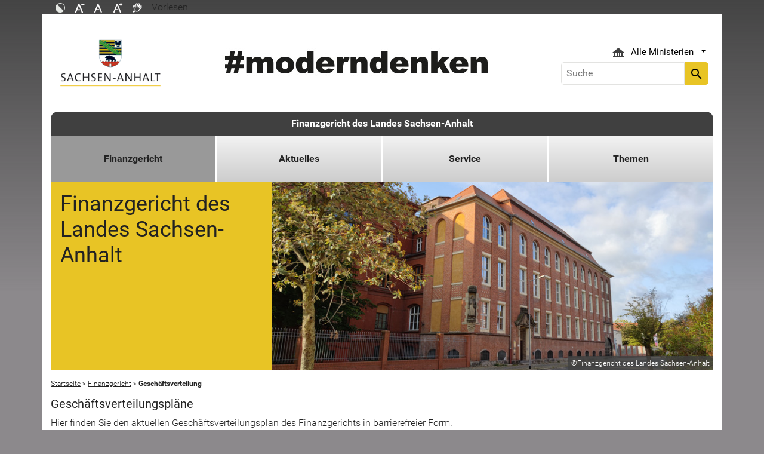

--- FILE ---
content_type: text/html; charset=utf-8
request_url: https://fg.sachsen-anhalt.de/finanzgericht/geschaeftsverteilung
body_size: 9580
content:
<!DOCTYPE html>
<html lang="de">
<head><meta http-equiv="X-UA-Compatible" content="IE=edge" />

<meta charset="utf-8">
<!-- 
	Realisierung und Betrieb durch
			  Dataport AöR
			  Website: www.dataport.de
			  E-Mail: poststelle@dataport.de
			  Telefon: +49 431 3295-0

	This website is powered by TYPO3 - inspiring people to share!
	TYPO3 is a free open source Content Management Framework initially created by Kasper Skaarhoj and licensed under GNU/GPL.
	TYPO3 is copyright 1998-2026 of Kasper Skaarhoj. Extensions are copyright of their respective owners.
	Information and contribution at https://typo3.org/
-->



<title>Geschäftsverteilung</title>
<meta name="generator" content="TYPO3 CMS" />
<meta name="robots" content="index, follow" />
<meta name="keywords" content="Geschäftsverteilung" />
<meta name="description" content="Finanzgericht des Landes Sachsen-Anhalt" />
<meta name="viewport" content="width=device-width, initial-scale=1.0, shrink-to-fit=no" />
<meta name="twitter:card" content="summary" />
<meta name="revision" content="0x#17093" />
<meta name="google-site-verification" content="P_Z2WyYWHi3mtzUiSwEogOjW81qgZ8DvTXFDeG1MEM8" />
<meta name="last-modified" content="2026-01-07T11:26:37+01:00" />


<link rel="stylesheet" href="/typo3temp/assets/css/48193e544263f0ebab66eded8ca52e72.css?1750932166" media="all">
<link rel="stylesheet" href="/typo3conf/ext/rflipbook/Resources/Public/css/flipbook.style.css?1706689460" media="all">
<link rel="stylesheet" href="/typo3conf/ext/rflipbook/Resources/Public/css/font-awesome.css?1706689460" media="all">
<link rel="stylesheet" href="/typo3conf/ext/st_lpsa_base/Resources/Public/CSS/bootstrap.css?1765443571" media="all">
<link rel="stylesheet" href="/typo3conf/ext/st_lpsa_base/Resources/Public/CSS/mobilemenu.css?1765443571" media="all">
<link rel="stylesheet" href="/typo3conf/ext/jn_lighterbox/Resources/Public/CSS/lightbox.min.css?1756111638" media="screen">
<link rel="stylesheet" href="/typo3conf/ext/wrs_pannellum/Resources/Public/Vendor/pannellum/pannellum.css?1720008711" media="all">
<link rel="stylesheet" href="/typo3conf/ext/wrs_pannellum/Resources/Public/Css/wrspannellum.css?1720008711" media="all">
<link rel="stylesheet" href="/typo3conf/ext/wv_lpsa/Resources/Public/css/style.css?1729494084" media="all">
<link rel="stylesheet" href="/typo3conf/ext/wv_lpsa/Resources/Public/css/form-styles.css?1729494084" media="all">



<script src="/typo3conf/ext/st_lpsa_base/Resources/Public/JS/jquery.js?1765443571"></script>
<script src="/typo3conf/ext/st_lpsa_base/Resources/Public/JS/jquery.cookie.js?1765443571"></script>
<script src="/typo3conf/ext/st_lpsa_base/Resources/Public/JS/panel.js?1765443571"></script>
<script src="/typo3conf/ext/st_lpsa_base/Resources/Public/JS/popper.min.js?1765443571"></script>
<script src="/typo3conf/ext/st_lpsa_base/Resources/Public/JS/bootstrap.min.js?1765443571"></script>
<script src="/typo3conf/ext/st_lpsa_base/Resources/Public/JS/jquery-ui.min.js?1765443571"></script>
<script src="/typo3conf/ext/st_lpsa_base/Resources/Public/JS/defiant.js?1765443571"></script>
<script src="/typo3conf/ext/st_lpsa_base/Resources/Public/JS/mobilemenu.js?1765443571"></script>
<script src="/typo3conf/ext/st_lpsa_base/Resources/Public/JS/lpsa.js?1765443571"></script>
<script src="/typo3conf/ext/st_lpsa_base/Resources/Public/JS/hyphenation/Hyphenopoly_Loader.js?1765443571"></script>


<link rel="shortcut icon" type="image/x-icon" href="/typo3conf/ext/st_lpsa_base/Resources/Public/IMG/favicon.ico" />
<!--<link href='https://fonts.googleapis.com/css?family=Roboto:400,300' rel='stylesheet' type='text/css'>-->
<!-- HTML5 shim and Respond.js IE8 support of HTML5 elements and media queries -->
<!--[if lt IE 9]>
<script src="/typo3conf/ext/st_lpsa_base/Resources/Public/JS/html5shiv.js"></script>
<script src="/typo3conf/ext/st_lpsa_base/Resources/Public/JS/respond.min.js"></script>
<![endif]--><!--17093--><meta property="og:image" content="https://www.sachsen-anhalt.de/EXT:st_lpsa_base/Resources/Public/IMG/Wappen_LSA_200.png" /><meta property="og:url" content="https://fg.sachsen-anhalt.de/finanzgericht/geschaeftsverteilung" /><meta property="og:site_name" content="Landesportal Sachsen-Anhalt" /><meta property="og:title" content="Geschäftsverteilung" /><meta property="og:description" content="Das Portal des Landes Sachsen-Anhalt" /><meta property="og:type" content="website" />
<link rel="canonical" href="https://fg.sachsen-anhalt.de/finanzgericht/geschaeftsverteilung"/>
</head>
<body>





<div id="burgerWrapper">
    <div class="burgerMenu">
        <div><span>Menu</span></div>
        <div class="burger-icon"><i class="material-icons">menu</i></div>
    </div>
</div>
<div id="mobile_menu_wrapper">
    <div id="mobile_menu" class="mobileMenuCont">
        <div class="innerWrap"><div id="mobile_menu_header"><span id="mobile_menu_header_backlink"></span><span id="mobile_menu_header_title"></span><span id="mobile_menu_header_close"><a href="#" id="sliderTriggerCloseIcon"><i class="material-icons">&#xe5cd;</i></a></span></div><div class="mobileMenu_searchbox"><div class="searchbox"><div class="indexedsearchbox"><form action="https://suche.sachsen-anhalt.de/" method="post" class="indexedsearch"><input placeholder="Suche" name="q" class="searchbox-sword contextsearchbox" type="text" /><button type="submit" /><i class="material-icons">&#xe8b6;</i></button></form></div></div></div><div class="mobile_menu"><ul class="mobile_menu_items"></ul></div><div class="minitry_menu"><ul class="ministry_menu_items"><li><a href="#" class="ministrylink" id="ministrymenu"><span>Ministerien</span><i class="material-icons">&#xe315;</i></a></li><li class="d-none"><a href="#" class="ministrylink" id="ministrybacklink"><i class="material-icons">&#xe314;</i><span>Alle Ministerien</span></a></li><li class="d-none listitems"><a href="https://stk.sachsen-anhalt.de/staatskanzlei-und-ministerium-fuer-kultur">Staatskanzlei und Ministerium für Kultur</a></li><li class="d-none listitems"><a href="https://mi.sachsen-anhalt.de/">Ministerium für Inneres und Sport</a></li><li class="d-none listitems"><a href="https://mj.sachsen-anhalt.de/">Ministerium für Justiz und Verbraucherschutz</a></li><li class="d-none listitems"><a href="https://mf.sachsen-anhalt.de/ministerium-der-finanzen">Ministerium der Finanzen</a></li><li class="d-none listitems"><a href="https://mb.sachsen-anhalt.de/">Ministerium für Bildung</a></li><li class="d-none listitems"><a href="https://mwl.sachsen-anhalt.de/">Ministerium für Wirtschaft, Tourismus, Landwirtschaft und Forsten</a></li><li class="d-none listitems"><a href="https://ms.sachsen-anhalt.de/aktuelles">Ministerium für Arbeit, Soziales, Gesundheit und Gleichstellung</a></li><li class="d-none listitems"><a href="https://mwu.sachsen-anhalt.de/">Ministerium für Wissenschaft, Energie, Klimaschutz und Umwelt</a></li><li class="d-none listitems"><a href="https://mid.sachsen-anhalt.de/">Ministerium für Infrastruktur und Digitales</a></li></ul></div><ul id="footer_metaMenu" class="hyphenate nav"><li class="nav-item"><a href="https://www.sachsen-anhalt.de/meta/hinweise" title="Hinweise" class="hinweis">Hinweise</a></li><li class="nav-item"><a href="/finanzgericht/datenschutz" title="Datenschutz" class="datenschutz">Datenschutz</a></li><li class="nav-item"><a href="https://www.sachsen-anhalt.de/meta/kontaktformular/formular?tx_tsacontactform_pi1%5Bcaller%5D=17093&amp;cHash=3b4cee8e2d82059ca858c9194617f280" title="Kontakt" class="kontakt">Kontakt</a></li><li class="nav-item"><a href="https://www.sachsen-anhalt.de/meta/barrierefreiheitserklaerung" title="Erklärung zur Barrierefreiheit des Landesportals Sachsen-Anhalt" class="bfe">Barrierefreiheitserklärung</a></li><li class="nav-item"><a href="/impressum" title="Impressum" class="copyright">Impressum</a></li></ul></div>
        <script>var jsonmenu = [{'config':17083},{"title":"Finanzgericht des Landes Sachsen-Anhalt","uri":"/","uid":17083,"pid":32589,"children": [{"title":"Finanzgericht","uri":"/finanzgericht","uid":17086,"pid":17083,"children": [{"title":"Grußwort der Präsidentin","uri":"/finanzgericht/grusswort-der-praesidentin","uid":44396,"pid":17086},{"title":"Datenschutz","uri":"/finanzgericht/datenschutz","uid":58281,"pid":17086},{"title":"Aufgaben","uri":"/finanzgericht/aufgaben","uid":44017,"pid":17086},{"title":"Geschäftsverteilung","uri":"/finanzgericht/geschaeftsverteilung","uid":17093,"pid":17086},{"title":"Zutritt","uri":"/finanzgericht/zutritt","uid":60136,"pid":17086},{"title":"Sprechzeiten","uri":"/finanzgericht/sprechzeiten","uid":36110,"pid":17086},{"title":"Rechtsantragsstelle","uri":"/finanzgericht/rechtsantragsstelle","uid":96220,"pid":17086},{"title":"Barrierefreiheit","uri":"/finanzgericht/barrierefreiheit","uid":43951,"pid":17086},{"title":"Telefonverzeichnis","uri":"/finanzgericht/telefonverzeichnis","uid":36137,"pid":17086},{"title":"Anfahrtsbeschreibung","uri":"/finanzgericht/anfahrtsbeschreibung","uid":17088,"pid":17086},{"title":"Zahlungsverkehr","uri":"/finanzgericht/zahlungsverkehr","uid":43950,"pid":17086},{"title":"Geschichte","uri":"/finanzgericht/geschichte","uid":47000,"pid":17086}]},{"title":"Aktuelles","uri":"/aktuelles","uid":17095,"pid":17083,"children": [{"title":"Grundsteuer - anhängige Verfahren","uri":"/aktuelles/grundsteuer-anhaengige-verfahren","uid":89155,"pid":17095},{"title":"Zu den Informationen zum elektronischen Rechtsverkehr (ERV)","uri":"/aktuelles/zu-den-informationen-zum-elektronischen-rechtsverkehr-erv","uid":55775,"pid":17095},{"title":"Presse- und Öffentlichkeitsarbeit","uri":"/aktuelles/presse-und-oeffentlichkeitsarbeit","uid":43962,"pid":17095},{"title":"Pressemitteilungen","uri":"/aktuelles/pressemitteilungen","uid":43963,"pid":17095},{"title":"Presse-Suchmaschine","uri":"/aktuelles/presse-suchmaschine","uid":17099,"pid":17095},{"title":"Pressestelle","uri":"/aktuelles/pressestelle","uid":50383,"pid":17095}]},{"title":"Service","uri":"/service","uid":17126,"pid":17083,"children": [{"title":"Rechtsantragstelle","uri":"/service/rechtsantragstelle","uid":96229,"pid":17126},{"title":"Gerichtsentscheidungen","uri":"/service/gerichtsentscheidungen","uid":44024,"pid":17126},{"title":"Allgemeines zum elektronischen Rechtsverkehr (ERV)","uri":"/service/allgemeines-zum-elektronischen-rechtsverkehr-erv","uid":43813,"pid":17126},{"title":"Besonderheiten im Elektronischen Rechtsverkehr (ERV) beim Finanzgericht","uri":"/service/besonderheiten-im-elektronischen-rechtsverkehr-erv-beim-finanzgericht","uid":43815,"pid":17126},{"title":"Geschäftszahlen","uri":"/service/geschaeftszahlen","uid":43814,"pid":17126},{"title":"Pressestelle","uri":"/service/pressestelle","uid":50384,"pid":17126}]},{"title":"Themen","uri":"/themen","uid":36415,"pid":17083,"children": [{"title":"Verfahren","uri":"/themen/verfahren","uid":36416,"pid":36415},{"title":"Prozesskostenhilfe (PKH)","uri":"/themen/prozesskostenhilfe-pkh","uid":43948,"pid":36415},{"title":"Güteverfahren","uri":"/themen/gueteverfahren","uid":43818,"pid":36415},{"title":"Besetzung","uri":"/themen/besetzung","uid":36423,"pid":36415}]}]}]</script>
    </div>
</div>

<div class="service_header">
    <div class="container">
        <div class="row">
            <div class="col-xs-12 col-sm-10 col-md-10 function_search">
                <div id="toolbar">
                    <ul><li><a href="#" id="contrastmode"><img src="/typo3conf/ext/st_lpsa_base/Resources/Public/IMG/kontrast_sw.png" title="Kontrastmodus ändern" alt="Kontrastmodus ändern" class="img-responsive"/></a></li><li><a href="#" id="fontsizedecrease"><img src="/typo3conf/ext/st_lpsa_base/Resources/Public/IMG/font_minus_sw.png" title="Schriftgröße kleiner" alt="Minussymbol" class="img-responsive"/></a></li><li><a href="#" id="fontsizereset"><img src="/typo3conf/ext/st_lpsa_base/Resources/Public/IMG/font_reset_sw.png" title="Schriftgröße zurücksetzen" alt="Standardsymbol Schriftgröße" class="img-responsive"/></a></li><li><a href="#" id="fontsizeincrease"><img src="/typo3conf/ext/st_lpsa_base/Resources/Public/IMG/font_plus_sw.png" title="Schriftgröße größer" alt="Plussymbol" class="img-responsive"/></a></li><li><a href="https://www.sachsen-anhalt.de/index.php?id=37121" id="gebaerden"><img src="/typo3conf/ext/st_lpsa_base/Resources/Public/IMG/gebaerd_sw.png" title="Das Landesportal Sachsen-Anhalt in Gebärdensprache" alt="Das Landesportal Sachsen-Anhalt in Gebärdensprache" class="img-responsive"/></a></li><li><div id="readspeaker_button1" class="rs_skip rsbtn rs_preserve"><a id="readspeakerbutton" rel="nofollow" class="rsbtn_play" style="display:flex;" accesskey="L" title="Readspeaker: Mit dieser Funktion können Sie den Text dieser Seite anh&ouml;ren." href="//app-eu.readspeaker.com/cgi-bin/rsent?customerid=7966&amp;lang=de_de&amp;readid=content&amp;url=" onclick="readpage(this.href, 'xp1'); return false;" data-target="xp1"><span class="rsbtn_left rsimg rspart"><span class="rsbtn_text" aria-hidden="true"><span>Vorlesen</span></span></span><span class="rsbtn_right rsimg rsplay rspart"></span></a></div></li></ul><span id="xp1" class="rs_addtools rs_splitbutton rs_preserve rs_skip rs_exp" style="position: relative;"></span>
                </div>
            </div>
            <div class="col-xs-12 col-sm-2 col-md-2 function_language">
                <div id="language">
                    <div id="languages_head" class="dropdown">
                        <button title="Sprachauswahl - Language selector" class="btn dropdown-toggle" type="button" id="dropdownMenu1" data-toggle="dropdown" aria-expanded="true"><img src="/typo3conf/ext/st_lpsa_base/Resources/Public/IMG/language/german.png" alt="Ministerium Icon" /><span class="caret"></span></button>
                        <ul id="languages_list" class="dropdown-menu" role="menu">
                        
                            <li class="presentation">
                                <a href="https://www.sachsen-anhalt.de/startseite" title="Deutsch" class="deutsch">Deutsch</a>
                            </li>
                        </ul>
                    </div>
                </div>
            </div>
        </div>
    </div>
</div>


<div class="container page_header">
    <div class="menu-head">
        <div class="menu-breadcrumb">
            <span>Kategorien</span>
        </div>
        <div class="cancel-menu">
            <i class="material-icons">clear</i>
        </div>
    </div>
    <div class="row">
        <div class="col-xs-12 col-sm-3 col-md-3 col-lg-3 st_logo">
            <div class="flex_wrapper">
                <a title="Das Wappen des Landes Sachsen-Anhalt - Link zur Startseite" href="https://www.sachsen-anhalt.de/startseite">
                    <img src="/typo3conf/ext/st_lpsa_base/Resources/Public/IMG/startseite_lpsa/st-logo.png" alt="Das Wappen des Landes Sachsen-Anhalt" class="img-fluid" />
                </a>
            </div>
        </div>
        <div class="col-xs-12 col-sm-5 col-md-5 col-lg-6 kampagne_banner">
            <a href="https://moderndenken.sachsen-anhalt.de/"><img src="/typo3conf/ext/st_lpsa_base/Resources/Public/IMG/startseite_lpsa/banner_2017.jpg" title="#moderndenken - Die Kampagne des Landes Sachsen-Anhalt" alt="Schriftzug zur Kampagne des Landes Sachsen-Anhalt – #moderndenken" class="img-fluid"/></a>
        </div>
        <div class="col-xs-12 col-sm-4 col-md-4 col-lg-3 jumpmenu search">
            <div class="flex_wrapper">
                
                
                    <div id="ministry_list" class="dropdown">
                        <button title="Übersicht der Ministerien des Landes Sachsen-Anhalt" id="jumpmenu_ministry" class="btn dropdown-toggle hyphenate" aria-expanded="true" data-toggle="dropdown" type="button">
                            <img src="/typo3conf/ext/st_lpsa_base/Resources/Public/IMG/ministry_icon.svg" alt="Ministerium Icon" />
                            <span>Alle Ministerien</span>
                            <span class="caret"></span>
                        </button>
                        <ul id="jumpmenu_list" class="dropdown-menu" role="menu">
                            
                                
                                    <li class="presentation">
                                        <a href="https://stk.sachsen-anhalt.de/staatskanzlei-und-ministerium-fuer-kultur" title="Staatskanzlei und Ministerium für Kultur">Staatskanzlei und Ministerium für Kultur</a>
                                    </li>
                                
                                    <li class="presentation">
                                        <a href="https://mi.sachsen-anhalt.de/" title="Ministerium für Inneres und Sport">Ministerium für Inneres und Sport</a>
                                    </li>
                                
                                    <li class="presentation">
                                        <a href="https://mj.sachsen-anhalt.de/" title="Ministerium für Justiz und Verbraucherschutz">Ministerium für Justiz und Verbraucherschutz</a>
                                    </li>
                                
                                    <li class="presentation">
                                        <a href="https://mf.sachsen-anhalt.de/ministerium-der-finanzen" title="Ministerium der Finanzen">Ministerium der Finanzen</a>
                                    </li>
                                
                                    <li class="presentation">
                                        <a href="https://mb.sachsen-anhalt.de/" title="Ministerium für Bildung">Ministerium für Bildung</a>
                                    </li>
                                
                                    <li class="presentation">
                                        <a href="https://mwl.sachsen-anhalt.de/" title="Ministerium für Wirtschaft, Tourismus, Landwirtschaft und Forsten">Ministerium für Wirtschaft, Tourismus, Landwirtschaft und Forsten</a>
                                    </li>
                                
                                    <li class="presentation">
                                        <a href="https://ms.sachsen-anhalt.de/aktuelles" title="Ministerium für Arbeit, Soziales, Gesundheit und Gleichstellung">Ministerium für Arbeit, Soziales, Gesundheit und Gleichstellung</a>
                                    </li>
                                
                                    <li class="presentation">
                                        <a href="https://mwu.sachsen-anhalt.de/" title="Ministerium für Wissenschaft, Energie, Klimaschutz und Umwelt">Ministerium für Wissenschaft, Energie, Klimaschutz und Umwelt</a>
                                    </li>
                                
                                    <li class="presentation">
                                        <a href="https://mid.sachsen-anhalt.de/" title="Ministerium für Infrastruktur und Digitales">Ministerium für Infrastruktur und Digitales</a>
                                    </li>
                                
                            
                        </ul>
                    </div>
                

                <div class="searchbox">
                    <div class="indexedsearchbox">
                        <form action='https://suche.sachsen-anhalt.de/' method="post" class="indexedsearch">
                            <input placeholder="Suche" name="q" class="searchbox-sword contextsearchbox" type="text" /><button type="submit" /><i class="material-icons">search</i></button>
                        </form>
                    </div>
                </div>
            </div>
        </div>
    </div>
    <div id="headermenu">
        <span id="sitename">
            <a href="/">Finanzgericht des Landes Sachsen-Anhalt</a>
        </span>
        








<ul class="row panel_first_level first_menu hyphenate">
    

        
        
        
            
            
                
                    
                    
                            <li class="col-sm hassub active">
                                <a href="/finanzgericht" id="menu17086" class="trigger right-caret" data-toggle="dropdown" role="button" aria-haspopup="true" aria-expanded="false" title="Finanzgericht des Landes Sachsen-Anhalt">Finanzgericht</a>
                                <div class="panel_second_level dropdown-menu sub-menu" aria-labelledby="menu17086">
                                    <div class="first_level_link">
                                        <a href="/finanzgericht" class="trigger right-caret" data-toggle="dropdown" role="button" aria-haspopup="true" aria-expanded="false" title="Finanzgericht des Landes Sachsen-Anhalt">zu Finanzgericht</a>
                                    </div>
                                    <div class="second_level_wrapper">
                                        <ul class="panel_second_level_menu">
                                            
                                                
                                                
                                                
                                                    
                                                        
                                                            
                                                            
                                                            
                                                                    <li>
                                                                        <a href="/finanzgericht/grusswort-der-praesidentin" id="menu44396" role="button" title="Grußwort der Präsidentin">Grußwort der Präsidentin</a>
                                                                    </li>
                                                                
                                                        
                                                    
                                                
                                                    
                                                        
                                                            
                                                            
                                                            
                                                                    <li>
                                                                        <a href="/finanzgericht/datenschutz" id="menu58281" role="button" title="Datenschutz">Datenschutz</a>
                                                                    </li>
                                                                
                                                        
                                                    
                                                
                                                    
                                                        
                                                            
                                                            
                                                            
                                                                    <li>
                                                                        <a href="/finanzgericht/aufgaben" id="menu44017" role="button" title="Aufgaben">Aufgaben</a>
                                                                    </li>
                                                                
                                                        
                                                    
                                                
                                                    
                                                        
                                                            
                                                            
                                                            
                                                                    <li>
                                                                        <a href="/finanzgericht/geschaeftsverteilung" id="menu17093" role="button" title="Geschäftsverteilung">Geschäftsverteilung</a>
                                                                    </li>
                                                                
                                                        
                                                    
                                                
                                                    
                                                        
                                                            
                                                            
                                                            
                                                                    <li>
                                                                        <a href="/finanzgericht/zutritt" id="menu60136" role="button" title="Zutritt">Zutritt</a>
                                                                    </li>
                                                                
                                                        
                                                    
                                                
                                                    
                                                        
                                                            
                                                            
                                                            
                                                                    <li>
                                                                        <a href="/finanzgericht/sprechzeiten" id="menu36110" role="button" title="Sprechzeiten">Sprechzeiten</a>
                                                                    </li>
                                                                
                                                        
                                                    
                                                
                                                    
                                                        
                                                            
                                                            
                                                            
                                                                    <li>
                                                                        <a href="/finanzgericht/rechtsantragsstelle" id="menu96220" role="button" title="Rechtsantragsstelle">Rechtsantragsstelle</a>
                                                                    </li>
                                                                
                                                        
                                                    
                                                
                                                    
                                                        
                                                            
                                                            
                                                            
                                                                    <li>
                                                                        <a href="/finanzgericht/barrierefreiheit" id="menu43951" role="button" title="Barrierefreiheit">Barrierefreiheit</a>
                                                                    </li>
                                                                
                                                        
                                                    
                                                
                                                    
                                                        
                                                            
                                                            
                                                            
                                                                    <li>
                                                                        <a href="/finanzgericht/telefonverzeichnis" id="menu36137" role="button" title="Telefonverzeichnis">Telefonverzeichnis</a>
                                                                    </li>
                                                                
                                                        
                                                    
                                                
                                                    
                                                        
                                                            
                                                            
                                                            
                                                                    <li>
                                                                        <a href="/finanzgericht/anfahrtsbeschreibung" id="menu17088" role="button" title="Anreise">Anfahrtsbeschreibung</a>
                                                                    </li>
                                                                
                                                        
                                                    
                                                
                                                    
                                                        
                                                            
                                                            
                                                            
                                                                    <li>
                                                                        <a href="/finanzgericht/zahlungsverkehr" id="menu43950" role="button" title="Zahlungsverkehr">Zahlungsverkehr</a>
                                                                    </li>
                                                                
                                                        
                                                    
                                                
                                                    
                                                        
                                                            
                                                            
                                                            
                                                                    <li>
                                                                        <a href="/finanzgericht/geschichte" id="menu47000" role="button" title="Geschichte">Geschichte</a>
                                                                    </li>
                                                                
                                                        
                                                    
                                                
                                            
                                        </ul>

                                        
                                            
                                            
                                                
                                                <div id="parent44396" class="panel_third_level dropdown-menu sub-menu" aria-labelledby="menu44396">
                                                    
                                                        
                                                    
                                                </div>
                                            
                                                
                                                <div id="parent58281" class="panel_third_level dropdown-menu sub-menu" aria-labelledby="menu58281">
                                                    
                                                        
                                                    
                                                </div>
                                            
                                                
                                                <div id="parent44017" class="panel_third_level dropdown-menu sub-menu" aria-labelledby="menu44017">
                                                    
                                                        
                                                    
                                                </div>
                                            
                                                
                                                <div id="parent17093" class="panel_third_level dropdown-menu sub-menu" aria-labelledby="menu17093">
                                                    
                                                        
                                                    
                                                </div>
                                            
                                                
                                                <div id="parent60136" class="panel_third_level dropdown-menu sub-menu" aria-labelledby="menu60136">
                                                    
                                                        
                                                    
                                                </div>
                                            
                                                
                                                <div id="parent36110" class="panel_third_level dropdown-menu sub-menu" aria-labelledby="menu36110">
                                                    
                                                        
                                                    
                                                </div>
                                            
                                                
                                                <div id="parent96220" class="panel_third_level dropdown-menu sub-menu" aria-labelledby="menu96220">
                                                    
                                                        
                                                    
                                                </div>
                                            
                                                
                                                <div id="parent43951" class="panel_third_level dropdown-menu sub-menu" aria-labelledby="menu43951">
                                                    
                                                        
                                                    
                                                </div>
                                            
                                                
                                                <div id="parent36137" class="panel_third_level dropdown-menu sub-menu" aria-labelledby="menu36137">
                                                    
                                                        
                                                    
                                                </div>
                                            
                                                
                                                <div id="parent17088" class="panel_third_level dropdown-menu sub-menu" aria-labelledby="menu17088">
                                                    
                                                        
                                                    
                                                </div>
                                            
                                                
                                                <div id="parent43950" class="panel_third_level dropdown-menu sub-menu" aria-labelledby="menu43950">
                                                    
                                                        
                                                    
                                                </div>
                                            
                                                
                                                <div id="parent47000" class="panel_third_level dropdown-menu sub-menu" aria-labelledby="menu47000">
                                                    
                                                        
                                                    
                                                </div>
                                            
                                        
                                    </div>
                                    <div class="panel_speciallinks">
                                        
                                    </div>
                                </div>
                            </li>
                        
                
            
        
            
            
                
                    
                    
                            <li class="col-sm hassub ">
                                <a href="/aktuelles" id="menu17095" class="trigger right-caret" data-toggle="dropdown" role="button" aria-haspopup="true" aria-expanded="false" title="Aktuelles">Aktuelles</a>
                                <div class="panel_second_level dropdown-menu sub-menu" aria-labelledby="menu17095">
                                    <div class="first_level_link">
                                        <a href="/aktuelles" class="trigger right-caret" data-toggle="dropdown" role="button" aria-haspopup="true" aria-expanded="false" title="Aktuelles">zu Aktuelles</a>
                                    </div>
                                    <div class="second_level_wrapper">
                                        <ul class="panel_second_level_menu">
                                            
                                                
                                                
                                                
                                                    
                                                        
                                                            
                                                            
                                                            
                                                                    <li>
                                                                        <a href="/aktuelles/grundsteuer-anhaengige-verfahren" id="menu89155" role="button" title="Grundsteuer - anhängige Verfahren">Grundsteuer - anhängige Verfahren</a>
                                                                    </li>
                                                                
                                                        
                                                    
                                                
                                                    
                                                        
                                                            
                                                            
                                                            
                                                                    <li>
                                                                        <a href="/aktuelles/zu-den-informationen-zum-elektronischen-rechtsverkehr-erv" id="menu55775" role="button" title="Zu den Informationen zum elektronischen Rechtsverkehr (ERV)">Zu den Informationen zum elektronischen Rechtsverkehr (ERV)</a>
                                                                    </li>
                                                                
                                                        
                                                    
                                                
                                                    
                                                        
                                                            
                                                            
                                                            
                                                                    <li>
                                                                        <a href="/aktuelles/presse-und-oeffentlichkeitsarbeit" id="menu43962" role="button" title="Presse- und Öffentlichkeitsarbeit">Presse- und Öffentlichkeitsarbeit</a>
                                                                    </li>
                                                                
                                                        
                                                    
                                                
                                                    
                                                        
                                                            
                                                            
                                                            
                                                                    <li>
                                                                        <a href="/aktuelles/pressemitteilungen" id="menu43963" role="button" title="Pressemitteilungen">Pressemitteilungen</a>
                                                                    </li>
                                                                
                                                        
                                                    
                                                
                                                    
                                                        
                                                            
                                                            
                                                            
                                                                    <li>
                                                                        <a href="/aktuelles/presse-suchmaschine" id="menu17099" role="button" title="Volltextsuche in den Pressemitteilungen der Gerichte und Staatsanwaltschaften">Presse-Suchmaschine</a>
                                                                    </li>
                                                                
                                                        
                                                    
                                                
                                                    
                                                        
                                                            
                                                            
                                                            
                                                                    <li>
                                                                        <a href="/aktuelles/pressestelle" id="menu50383" role="button" title="Pressestelle">Pressestelle</a>
                                                                    </li>
                                                                
                                                        
                                                    
                                                
                                            
                                        </ul>

                                        
                                            
                                            
                                                
                                                <div id="parent89155" class="panel_third_level dropdown-menu sub-menu" aria-labelledby="menu89155">
                                                    
                                                        
                                                    
                                                </div>
                                            
                                                
                                                <div id="parent55775" class="panel_third_level dropdown-menu sub-menu" aria-labelledby="menu55775">
                                                    
                                                        
                                                    
                                                </div>
                                            
                                                
                                                <div id="parent43962" class="panel_third_level dropdown-menu sub-menu" aria-labelledby="menu43962">
                                                    
                                                        
                                                    
                                                </div>
                                            
                                                
                                                <div id="parent43963" class="panel_third_level dropdown-menu sub-menu" aria-labelledby="menu43963">
                                                    
                                                        
                                                    
                                                </div>
                                            
                                                
                                                <div id="parent17099" class="panel_third_level dropdown-menu sub-menu" aria-labelledby="menu17099">
                                                    
                                                        
                                                    
                                                </div>
                                            
                                                
                                                <div id="parent50383" class="panel_third_level dropdown-menu sub-menu" aria-labelledby="menu50383">
                                                    
                                                        
                                                    
                                                </div>
                                            
                                        
                                    </div>
                                    <div class="panel_speciallinks">
                                        
                                    </div>
                                </div>
                            </li>
                        
                
            
        
            
            
                
                    
                    
                            <li class="col-sm hassub ">
                                <a href="/service" id="menu17126" class="trigger right-caret" data-toggle="dropdown" role="button" aria-haspopup="true" aria-expanded="false" title="Service">Service</a>
                                <div class="panel_second_level dropdown-menu sub-menu" aria-labelledby="menu17126">
                                    <div class="first_level_link">
                                        <a href="/service" class="trigger right-caret" data-toggle="dropdown" role="button" aria-haspopup="true" aria-expanded="false" title="Service">zu Service</a>
                                    </div>
                                    <div class="second_level_wrapper">
                                        <ul class="panel_second_level_menu">
                                            
                                                
                                                
                                                
                                                    
                                                        
                                                            
                                                            
                                                            
                                                                    <li>
                                                                        <a href="/service/rechtsantragstelle" id="menu96229" role="button" title="Rechtsantragstelle">Rechtsantragstelle</a>
                                                                    </li>
                                                                
                                                        
                                                    
                                                
                                                    
                                                        
                                                            
                                                            
                                                            
                                                                    <li>
                                                                        <a href="/service/gerichtsentscheidungen" id="menu44024" role="button" title="Gerichtsentscheidungen">Gerichtsentscheidungen</a>
                                                                    </li>
                                                                
                                                        
                                                    
                                                
                                                    
                                                        
                                                            
                                                            
                                                            
                                                                    <li>
                                                                        <a href="/service/allgemeines-zum-elektronischen-rechtsverkehr-erv" id="menu43813" role="button" title="Allgemeines zum elektronischen Rechtsverkehr (ERV)">Allgemeines zum elektronischen Rechtsverkehr (ERV)</a>
                                                                    </li>
                                                                
                                                        
                                                    
                                                
                                                    
                                                        
                                                            
                                                            
                                                            
                                                                    <li>
                                                                        <a href="/service/besonderheiten-im-elektronischen-rechtsverkehr-erv-beim-finanzgericht" id="menu43815" role="button" title="Besonderheiten im Elektronischen Rechtsverkehr (ERV) beim Finanzgericht">Besonderheiten im Elektronischen Rechtsverkehr (ERV) beim Finanzgericht</a>
                                                                    </li>
                                                                
                                                        
                                                    
                                                
                                                    
                                                        
                                                            
                                                            
                                                            
                                                                    <li>
                                                                        <a href="/service/geschaeftszahlen" id="menu43814" role="button" title="Geschäftszahlen">Geschäftszahlen</a>
                                                                    </li>
                                                                
                                                        
                                                    
                                                
                                                    
                                                        
                                                            
                                                            
                                                            
                                                                    <li>
                                                                        <a href="/service/pressestelle" id="menu50384" role="button" title="Pressestelle">Pressestelle</a>
                                                                    </li>
                                                                
                                                        
                                                    
                                                
                                            
                                        </ul>

                                        
                                            
                                            
                                                
                                                <div id="parent96229" class="panel_third_level dropdown-menu sub-menu" aria-labelledby="menu96229">
                                                    
                                                        
                                                    
                                                </div>
                                            
                                                
                                                <div id="parent44024" class="panel_third_level dropdown-menu sub-menu" aria-labelledby="menu44024">
                                                    
                                                        
                                                    
                                                </div>
                                            
                                                
                                                <div id="parent43813" class="panel_third_level dropdown-menu sub-menu" aria-labelledby="menu43813">
                                                    
                                                        
                                                    
                                                </div>
                                            
                                                
                                                <div id="parent43815" class="panel_third_level dropdown-menu sub-menu" aria-labelledby="menu43815">
                                                    
                                                        
                                                    
                                                </div>
                                            
                                                
                                                <div id="parent43814" class="panel_third_level dropdown-menu sub-menu" aria-labelledby="menu43814">
                                                    
                                                        
                                                    
                                                </div>
                                            
                                                
                                                <div id="parent50384" class="panel_third_level dropdown-menu sub-menu" aria-labelledby="menu50384">
                                                    
                                                        
                                                    
                                                </div>
                                            
                                        
                                    </div>
                                    <div class="panel_speciallinks">
                                        
                                    </div>
                                </div>
                            </li>
                        
                
            
        
            
            
                
                    
                    
                            <li class="col-sm hassub ">
                                <a href="/themen" id="menu36415" class="trigger right-caret" data-toggle="dropdown" role="button" aria-haspopup="true" aria-expanded="false" title="Themen">Themen</a>
                                <div class="panel_second_level dropdown-menu sub-menu" aria-labelledby="menu36415">
                                    <div class="first_level_link">
                                        <a href="/themen" class="trigger right-caret" data-toggle="dropdown" role="button" aria-haspopup="true" aria-expanded="false" title="Themen">zu Themen</a>
                                    </div>
                                    <div class="second_level_wrapper">
                                        <ul class="panel_second_level_menu">
                                            
                                                
                                                
                                                
                                                    
                                                        
                                                            
                                                            
                                                            
                                                                    <li>
                                                                        <a href="/themen/verfahren" id="menu36416" role="button" title="Verfahren">Verfahren</a>
                                                                    </li>
                                                                
                                                        
                                                    
                                                
                                                    
                                                        
                                                            
                                                            
                                                            
                                                                    <li>
                                                                        <a href="/themen/prozesskostenhilfe-pkh" id="menu43948" role="button" title="Prozesskostenhilfe (PKH)">Prozesskostenhilfe (PKH)</a>
                                                                    </li>
                                                                
                                                        
                                                    
                                                
                                                    
                                                        
                                                            
                                                            
                                                            
                                                                    <li>
                                                                        <a href="/themen/gueteverfahren" id="menu43818" role="button" title="Güteverfahren">Güteverfahren</a>
                                                                    </li>
                                                                
                                                        
                                                    
                                                
                                                    
                                                        
                                                            
                                                            
                                                            
                                                                    <li>
                                                                        <a href="/themen/besetzung" id="menu36423" role="button" title="Besetzung">Besetzung</a>
                                                                    </li>
                                                                
                                                        
                                                    
                                                
                                            
                                        </ul>

                                        
                                            
                                            
                                                
                                                <div id="parent36416" class="panel_third_level dropdown-menu sub-menu" aria-labelledby="menu36416">
                                                    
                                                        
                                                    
                                                </div>
                                            
                                                
                                                <div id="parent43948" class="panel_third_level dropdown-menu sub-menu" aria-labelledby="menu43948">
                                                    
                                                        
                                                    
                                                </div>
                                            
                                                
                                                <div id="parent43818" class="panel_third_level dropdown-menu sub-menu" aria-labelledby="menu43818">
                                                    
                                                        
                                                    
                                                </div>
                                            
                                                
                                                <div id="parent36423" class="panel_third_level dropdown-menu sub-menu" aria-labelledby="menu36423">
                                                    
                                                        
                                                    
                                                </div>
                                            
                                        
                                    </div>
                                    <div class="panel_speciallinks">
                                        
                                    </div>
                                </div>
                            </li>
                        
                
            
        
    
</ul>



    </div>

    






    









    
        
        
            
                
                
    
            <div class="" id="single_banner">
                
                        <div class="image_meta">
                            
    
        <span class="headline">Finanzgericht des Landes Sachsen-Anhalt</span><br />
    
    
    

                        </div>
                    
                <div class="image_banner">
                    <img class="single_banner_image" src="/fileadmin/_processed_/e/a/csm_FG_Gebaeude_2021_d2ba2a1616.jpg" width="750" height="320" alt="Straßenansicht des Finanzgerichts" title="Finanzgericht des Landes Sachsen-Anhalt" />
                    
                        <p class="img-copyright">&copy;Finanzgericht des Landes Sachsen-Anhalt</p>
                    
                </div>
            </div>
        

                
            
        
        
        
    








</div>


    <div class="container page_content">
	    <div class="row d-none d-lg-block">
            <div class="col-xs-12 col-sm-12 col-md-12">
                <ul itemscope itemtype="http://schema.org/BreadcrumbList" id="breadcrumb"><li itemprop="itemListElement" itemscope itemtype="http://schema.org/ListItem"><a href="/" title="fg.sachsen-anhalt.de" itemprop="item"><span itemprop="name">Startseite</span><meta itemprop="position" content="0" /></a></a>&nbsp;&gt;&nbsp;</li><li itemprop="itemListElement" itemscope itemtype="http://schema.org/ListItem"><a href="/finanzgericht" title="Finanzgericht des Landes Sachsen-Anhalt" itemprop="item"><span itemprop="name">Finanzgericht</span><meta itemprop="position" content="1" /></a>&nbsp;&gt;&nbsp;</li><li itemprop="itemListElement" itemscope itemtype="http://schema.org/ListItem"><span itemprop="name">Geschäftsverteilung</span><meta itemprop="position" content="2" /></li></ul>
            </div>
        </div>
    
        <div class="row">
            <div class="col-xs-12 col-sm-8 col-md-8 main_content hyphenate" id="content">
                

  <div id="c108642" class="ce">
    

	
			
	
	
	
		

    
        <header>
            

        <h2>Geschäftsverteilungspläne</h2>
    

            



            



        </header>
    



	


			<div class="ce-textpic ce-center ce-above">
				
					



    
    





		
	


















				

				
						<div class="ce-bodytext">
							
							
							<p>Hier finden Sie den aktuellen Geschäftsverteilungsplan des Finanzgerichts in barrierefreier Form. </p>
						</div>
					

				
			</div>

		

    



  </div>



    

            <div id="c435106" class="frame frame-default frame-type-uploads frame-layout-0">
                
                
                    



                
                
                    

    
        <header>
            

        <h2>Geschäftsjahr 2026</h2>
    

            



            



        </header>
    



                
                
	
				
	
		<ul class="ce-uploads list-group">
			
				<li class="ce-uploads-item list-group-item">
					<div class="row">
						<div class="col col-title">
							
								
										<h3>
											<a href="/fileadmin/Bibliothek/Politik_und_Verwaltung/MJ/MJ/fg/Downloaddokumente/GVP_01_01_2026_internet.pdf" title="Download der Datei 'GVP_01_01_2026_internet.pdf'">
											Geschäftsverteilungsplan ab dem 01.01.2026
											</a>
										</h3>
										
												<span class="ce-uploads-filename small">Dateiname: GVP_01_01_2026_internet.pdf &ndash; Dateigröße: 135 KB</span>
											
									
							

							<div>
								
									Geschäftsverteilungsplan ab dem 01.01.2026
								
							</div>
						</div>
						<div class="col col-icon">
							<a href="/fileadmin/Bibliothek/Politik_und_Verwaltung/MJ/MJ/fg/Downloaddokumente/GVP_01_01_2026_internet.pdf" title="Download der Datei 'GVP_01_01_2026_internet.pdf'" class="uploads-link text-hide">Download der Datei GVP_01_01_2026_internet.pdf</a>
						</div>
					</div>
				</li>
			
		</ul>
	

		

                
                    

    <p>
        <a href="#top">Nach oben</a>
    </p>



                
                
                    



                
            </div>

        

                
            </div>
		    <div class="col-xs-12 col-sm-4 col-md-4 context_column hyphenate">
                <div class="secondaryContentSection">

  <div id="c68517" class="ce">
    

	
			
	
	
	
		

    



	


			<div class="ce-textpic ce-center ce-above">
				
					



    
    





		
	


















				

				
						
					

				
			</div>

		

    



  </div>


</div>
            </div>
        </div>
    </div>


<div id="footer" class="container">
	<ul id="footer_quicklinks" class="first_level hyphenate row"><li class="col-xs-12 col-sm-6 col-md-3"><span class="title">Angebote</span><ul class="second_level"><li><a href="https://e-justice.europa.eu/home?action=home&amp;plang=de" title="Europäisches Justizportal" target="_blank" rel="noreferrer">Europäisches Justizportal</a></li><li><a href="http://www.justiz.de" title="Gemeinsames Justizportal" target="_blank" rel="noreferrer">Gemeinsames Justizportal</a></li><li><a href="https://justiz.sachsen-anhalt.de/" title="Justiz Online">Justiz Online</a></li><li><a href="http://www.sozialgerichtsbarkeit.de" title="Sozialgerichtsportal" target="_blank" rel="noreferrer">Sozialgerichtsportal</a></li><li><a href="http://www.verwaltungsgerichtsbarkeit.de" title="Verwaltungsgerichtsportal" target="_blank" rel="noreferrer">Verwaltungsgerichtsportal</a></li></ul></li><li class="col-xs-12 col-sm-6 col-md-3"><span class="title">Justiz-Themen</span><ul class="second_level"><li><a href="https://justiz.sachsen-anhalt.de/justizvollzug/wissenswertes/besuchsregeln-in-den-justizvollzugsanstalten" title="Besuchsregeln im Justizvollzug">Besuchsregeln im Justizvollzug</a></li><li><a href="https://justiz.sachsen-anhalt.de/themen/elektronischer-rechtsverkehr" title="Elektronischer Rechtsverkehr">Elektronischer Rechtsverkehr</a></li><li><a href="https://justizkarriere.sachsen-anhalt.de/" title="Justizkarriere Sachsen-Anhalt">Justizkarriere Sachsen-Anhalt</a></li><li><a href="https://opferhilfe.sachsen-anhalt.de/" title="Opferschutz Opferhilfe">Opferschutz Opferhilfe</a></li><li><a href="https://justiz.sachsen-anhalt.de/themen" title="Themen von A - Z">Themen von A - Z</a></li></ul></li><li class="col-xs-12 col-sm-6 col-md-3"><span class="title">Zentrale Dienste</span><ul class="second_level"><li><a href="http://www.ag-asl.sachsen-anhalt.de" title="Gemeinsames Mahngericht" target="_blank" rel="noreferrer">Gemeinsames Mahngericht</a></li><li><a href="http://www.justiz-auktion.de" title="Justiz-Auktion" target="_blank" rel="noreferrer">Justiz-Auktion</a></li><li><a href="http://www.ag-sdl.sachsen-anhalt.de" title="Zentrales Registergericht" target="_blank" rel="noreferrer">Zentrales Registergericht</a></li><li><a href="http://www.ag-de.sachsen-anhalt.de" title="Zentrales Vollstreckungsgericht" target="_blank" rel="noreferrer">Zentrales Vollstreckungsgericht</a></li></ul></li><li class="col-xs-12 col-sm-6 col-md-3"><span class="title">Best Of</span><ul class="second_level"><li><a href="https://justiz.sachsen-anhalt.de/themen/anschriftenverzeichnis" title="Anschriften der Justiz">Anschriften der Justiz</a></li><li><a href="https://mj.sachsen-anhalt.de/service/broschueren" title="Broschüren">Broschüren</a></li><li><a href="http://buerger.sachsen-anhalt.de/" title="Bürger- und Unternehmensservice" target="_blank" rel="noreferrer">Bürger- und Unternehmensservice</a></li><li><a href="http://www.landesrecht.sachsen-anhalt.de/" title="Landesrecht Sachsen-Anhalt" target="_blank" rel="noreferrer">Landesrecht Sachsen-Anhalt</a></li><li><a href="https://justizpressestelle.sachsen-anhalt.de/" title="Pressemitteilungen">Pressemitteilungen</a></li><li><a href="https://justiz.sachsen-anhalt.de/themen/pressestellen" title="Pressesprecherverzeichnis">Pressesprecherverzeichnis</a></li><li><a href="https://sachsen-anhalt.de/bs/stellenausschreibungen-der-landesverwaltung" title="Stellenausschreibungen der Landesverwaltung" target="_blank" rel="noreferrer">Stellenausschreibungen der Landesverwaltung</a></li></ul></li></ul>
    <div class="row footer_bottom_navi">
    	<div class="col-xs-12 col-sm-12 col-md-12">
	        <div class="row footer_bottom_sublinks">
		    	<ul class="col-xs-12 col-sm-6 col-md-6 site_functions list-inline">
		    		<li class="list-inline-item">
						<a href="javascript:window.print()"><i class="material-icons">print</i> Drucken</a>
					</li>
		    	</ul>
				<div class="col-xs-12 col-sm-6 col-md-6 socialmedia">
					
				</div>
	    	</div>
	    	<div class="row">
	    		<div class="col-xs-12 col-sm-4 col-md-4 copyright_signet">
	            	&copy; 2026 Landesportal Sachsen-Anhalt
	        	</div>
	        	<div class="d-none d-sm-block col-sm-4 col-md-8 footer_metaMenu">
	            	<ul id="footer_metaMenu" class="hyphenate nav"><li class="nav-item"><a href="https://www.sachsen-anhalt.de/meta/hinweise" title="Hinweise" class="hinweis">Hinweise</a></li><li class="nav-item"><a href="/finanzgericht/datenschutz" title="Datenschutz" class="datenschutz">Datenschutz</a></li><li class="nav-item"><a href="https://www.sachsen-anhalt.de/meta/kontaktformular/formular?tx_tsacontactform_pi1%5Bcaller%5D=17093&amp;cHash=3b4cee8e2d82059ca858c9194617f280" title="Kontakt" class="kontakt">Kontakt</a></li><li class="nav-item"><a href="https://www.sachsen-anhalt.de/meta/barrierefreiheitserklaerung" title="Erklärung zur Barrierefreiheit des Landesportals Sachsen-Anhalt" class="bfe">Barrierefreiheitserklärung</a></li><li class="nav-item"><a href="/impressum" title="Impressum" class="copyright">Impressum</a></li></ul>
	        	</div>
	    	</div>
	    </div>
    </div>
</div>
<!-- Matomo --><script>var _paq = window._paq = window._paq || [];_paq.push(['trackPageView']);_paq.push(['enableLinkTracking']);(function() {var u="https://landesportal-st.dwebanalytics.de/"; _paq.push(['setTrackerUrl', u+'matomo.php']); _paq.push(['setSiteId', '95']);var d=document, g=d.createElement('script'), s=d.getElementsByTagName('script')[0];g.async=true; g.src=u+'matomo.js'; s.parentNode.insertBefore(g,s);})();</script><noscript><p><img src="https://landesportal-st.dwebanalytics.de/matomo.php?idsite=95&amp;rec=1" style="border:0;" alt="" /></p></noscript><!-- End Matomo Code -->
<script src="/typo3conf/ext/wrs_pannellum/Resources/Public/Vendor/pannellum/pannellum.js?1720008711"></script>
<script src="/typo3conf/ext/wv_lpsa/Resources/Public/js/filter.js?1729494084"></script>
<script src="/typo3conf/ext/wv_lpsa/Resources/Public/js/app.js?1729494084"></script>
<script src="/typo3conf/ext/rflipbook/Resources/Public/js/flipbook.min.js?1706689460"></script>
<script src="/typo3conf/ext/rflipbook/Resources/Public/js/flipbook.starter.js?1706689460"></script>
<script src="/typo3conf/ext/mmc_directmail_subscription/Resources/Public/Scripts/mmc_dmailsubscr-1.0.0.js?1704338090"></script>
<script src="https://cdn-eu.readspeaker.com/script/7966/webReader/webReader.js?pids=wr"></script>
<script src="/typo3conf/ext/st_lpsa_base/Resources/Public/JS/lightbox.min.js?1765443571"></script>
<script src="/typo3temp/assets/js/a8d5c3ee6ee5767f10a72685ee5343a5.js?1707920162"></script>


</body>
</html>